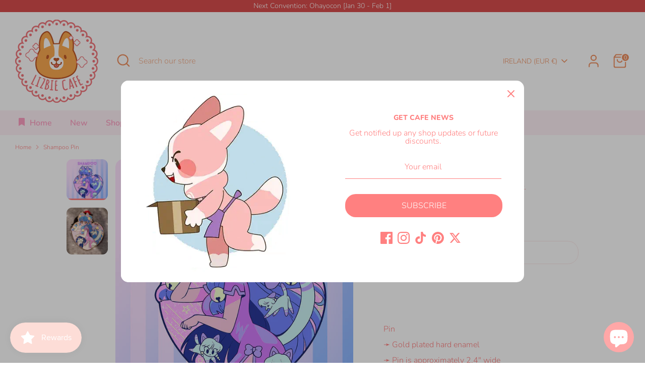

--- FILE ---
content_type: text/plain; charset=utf-8
request_url: https://d-ipv6.mmapiws.com/ant_squire
body_size: 151
content:
lizbiecafe.com;019be1d0-b155-73b5-a5cb-41b413df4be8:0f3ff3b479fd0bbbbeafd8233f5d2e9e642e58da

--- FILE ---
content_type: text/javascript; charset=utf-8
request_url: https://lizbiecafe.com/en-ie/products/shampoo-pin-pre-order.js
body_size: 773
content:
{"id":7461501796518,"title":"Shampoo Pin","handle":"shampoo-pin-pre-order","description":"Pin\n\u003cp data-mce-fragment=\"1\"\u003e➛ Gold plated hard enamel\u003c\/p\u003e\n\u003cp data-mce-fragment=\"1\"\u003e➛ Pin is approximately 2.4\" wide\u003cbr\u003e\u003c\/p\u003e\n\u003cp data-mce-fragment=\"1\"\u003e➛ Rainbow glitter background\u003cbr\u003e\u003c\/p\u003e\n\u003cp data-mce-fragment=\"1\"\u003e➛ 2 rubber backings\u003c\/p\u003e\n\u003cp data-mce-fragment=\"1\"\u003e➛ Back stamp for authenticity \u003cbr\u003e\u003c\/p\u003e\n\u003cp data-mce-fragment=\"1\"\u003e➛ Colors may vary between your monitor's colors and the physical product\u003c\/p\u003e\n\u003cp data-mce-fragment=\"1\"\u003e \u003c\/p\u003e\n\u003cp data-mce-fragment=\"1\"\u003e\u003ca href=\"https:\/\/lizbiecafe.com\/pages\/pin-grading\" data-mce-href=\"https:\/\/lizbiecafe.com\/pages\/pin-grading\"\u003ePin Grading?\u003c\/a\u003e\u003c\/p\u003e","published_at":"2022-11-05T09:55:39-05:00","created_at":"2022-07-23T19:36:36-05:00","vendor":"Lizbie Cafe","type":"Enamel Pin","tags":["anime","cat","cute","fanart","Fandom other","fanmerch","kawaii","manga","neko","nekomimi","pin","ranma","ranma 1\/2","shampoo"],"price":2095,"price_min":2095,"price_max":2495,"available":false,"price_varies":true,"compare_at_price":null,"compare_at_price_min":0,"compare_at_price_max":0,"compare_at_price_varies":false,"variants":[{"id":43157990178982,"title":"Standard Pin","option1":"Standard Pin","option2":null,"option3":null,"sku":"shampoo-pin","requires_shipping":true,"taxable":true,"featured_image":null,"available":false,"name":"Shampoo Pin - Standard Pin","public_title":"Standard Pin","options":["Standard Pin"],"price":2495,"weight":45,"compare_at_price":null,"inventory_management":"shopify","barcode":null,"requires_selling_plan":false,"selling_plan_allocations":[]},{"id":43689220309158,"title":"Seconds","option1":"Seconds","option2":null,"option3":null,"sku":"shampoo-seconds","requires_shipping":true,"taxable":true,"featured_image":null,"available":false,"name":"Shampoo Pin - Seconds","public_title":"Seconds","options":["Seconds"],"price":2095,"weight":45,"compare_at_price":null,"inventory_management":"shopify","barcode":"","requires_selling_plan":false,"selling_plan_allocations":[]}],"images":["\/\/cdn.shopify.com\/s\/files\/1\/0442\/6924\/0486\/products\/shampoo.png?v=1667602481","\/\/cdn.shopify.com\/s\/files\/1\/0442\/6924\/0486\/products\/SNOW_20221101_165044_773.jpg?v=1667660165"],"featured_image":"\/\/cdn.shopify.com\/s\/files\/1\/0442\/6924\/0486\/products\/shampoo.png?v=1667602481","options":[{"name":"Style","position":1,"values":["Standard Pin","Seconds"]}],"url":"\/en-ie\/products\/shampoo-pin-pre-order","media":[{"alt":null,"id":27901071655078,"position":1,"preview_image":{"aspect_ratio":1.0,"height":1200,"width":1200,"src":"https:\/\/cdn.shopify.com\/s\/files\/1\/0442\/6924\/0486\/products\/shampoo.png?v=1667602481"},"aspect_ratio":1.0,"height":1200,"media_type":"image","src":"https:\/\/cdn.shopify.com\/s\/files\/1\/0442\/6924\/0486\/products\/shampoo.png?v=1667602481","width":1200},{"alt":null,"id":27907481501862,"position":2,"preview_image":{"aspect_ratio":0.885,"height":1439,"width":1273,"src":"https:\/\/cdn.shopify.com\/s\/files\/1\/0442\/6924\/0486\/products\/SNOW_20221101_165044_773.jpg?v=1667660165"},"aspect_ratio":0.885,"height":1439,"media_type":"image","src":"https:\/\/cdn.shopify.com\/s\/files\/1\/0442\/6924\/0486\/products\/SNOW_20221101_165044_773.jpg?v=1667660165","width":1273}],"requires_selling_plan":false,"selling_plan_groups":[]}